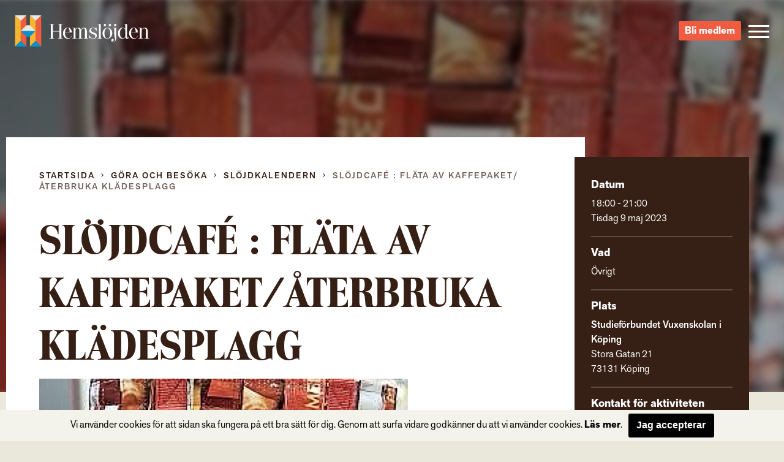

--- FILE ---
content_type: text/html; charset=UTF-8
request_url: https://hemslojden.org/activity/slojdcafe-flata-av-kaffepaket-aterbruka-kladesplagg/
body_size: 9260
content:
<!--


				`-/+syyhhhyso+:.                 
             -+hmMMMMMMMMMMMMMMMMMds/`            
          -sNMMMMMMMMMMMMMMMMMMMMMMMMMd+`         
        +mMMMMMMMMMMMMMMMMMMMMMMMMMMMMMMMy-       
      /mMMMMMMMMMMMMMMMMMMMMMMMMMMMMMMMMMMMh.     
    `hMMMMMMMMMMMMMMMMMMMMMMMMMMMMMMMMMMMMMMM+    
   -NMMMMMMMMMMMMMMMMMMMMMMMMMMMMMMMMMMMMMMMMMh`  
  -NMMMMMMMMMMMMMMMMMMMMMMMMMMMMMMMMMMMMMMMMMMMh  
 `mMMMMMN:...-mMMMMMMMMMMms/.`   `-/yNMMMMMMMMMMs 
 sMMMMMMMd`   .NMMMMMMMd:             /NMMMMMMMMM-
`MMMMMMMMMh    :MMMMMMs    .ohmmmh+    `mMMMMMMMMy
:MMMMMMMMMMs    +MMMMs    /MMMMMMMMdoooohMMMMMMMMN
/MMMMMMMMMMM+    sMMh     mMMMMMMMMMMMMMMMMMMMMMMM
/MMMMMMMMMMMM/    hm`     dMMMMMNo-.....oMMMMMMMMN
.MMMMMMMMMMMMM-   `.      `hMMMMMMh`    +MMMMMMMMh
 hMMMMMMMMMMMMN.      `.    `/oo+/`     +MMMMMMMM/
 -MMMMMMMMMMMMMm`     hMs-          :ds`+MMMMMMMd 
  +MMMMMMMMMMMMMdoooohMMMMNyo+///oyNMMMNhMMMMMMN. 
   +MMMMMMMMMMMMMMMMMMMMMMMMMMMMMMMMMMMMMMMMMMN.  
    :NMMMMMMMMMMMMMMMMMMMMMMMMMMMMMMMMMMMMMMMd`   
     `yMMMMMMMMMMMMMMMMMMMMMMMMMMMMMMMMMMMMN+     
       -hMMMMMMMMMMMMMMMMMMMMMMMMMMMMMMMMNo`      
         .smMMMMMMMMMMMMMMMMMMMMMMMMMMMd/`        
            -odMMMMMMMMMMMMMMMMMMMMNy+`           
                -/oydmNMMMMNNmhyo:.               



      Handcrafted with Love, Coffee & The_Loop();
             
             { www.vektorgrafik.se }




--><!doctype html><html class="no-js" lang="sv-SE"><head><meta charset="utf-8"><meta http-equiv="X-UA-Compatible" content="IE=edge"><meta name="viewport" content="width=device-width, initial-scale=1.0"><meta class="foundation-mq"><link rel="apple-touch-icon" sizes="180x180" href="https://hemslojden.org/wp-content/themes/Hemslojden/assets/images/favicon/apple-touch-icon.png"><link rel="icon" type="image/png" href="https://hemslojden.org/wp-content/themes/Hemslojden/assets/images/favicon/favicon-32x32.png" sizes="32x32"><link rel="icon" type="image/png" href="https://hemslojden.org/wp-content/themes/Hemslojden/assets/images/favicon/favicon-16x16.png" sizes="16x16"><link rel="manifest" href="https://hemslojden.org/wp-content/themes/Hemslojden/assets/images/favicon/manifest.json"><link rel="mask-icon" href="https://hemslojden.org/wp-content/themes/Hemslojden/assets/images/favicon/safari-pinned-tab.svg" color="#22dd99"><link rel="shortcut icon" href="https://hemslojden.org/wp-content/themes/Hemslojden/assets/images/favicon/favicon.ico"><meta name="msapplication-config" content="https://hemslojden.org/wp-content/themes/Hemslojden/assets/images/favicon/browserconfig.xml"><meta name="theme-color" content="#22dd99"><link rel="pingback" href="https://hemslojden.org/xmlrpc.php"><script src="//use.typekit.net/whn0lnt.js"></script><script>try{Typekit.load({ async: true });}catch(e){}</script><meta name='robots' content='index, follow, max-image-preview:large, max-snippet:-1, max-video-preview:-1'/><title>Slöjdcafé : Fläta av kaffepaket/Återbruka klädesplagg - Hemslöjden – slöjd och hantverk för alla</title><link rel="canonical" href="https://hemslojden.org/activity/slojdcafe-flata-av-kaffepaket-aterbruka-kladesplagg/"/><meta property="og:locale" content="sv_SE"/><meta property="og:type" content="article"/><meta property="og:title" content="Slöjdcafé : Fläta av kaffepaket/Återbruka klädesplagg - Hemslöjden – slöjd och hantverk för alla"/><meta property="og:description" content="Gör en låda av kaffepaket eller tag med något gammalt klädesplagg du har för att göra något nytt av det. Kaffe och te finns på plats, var och en tar med något att fika på till. Prova på material finns också på plats och är gratis. Vid frågor kontakta Brita, 070-303 84 35 eller Carina... Read more &raquo;"/><meta property="og:url" content="https://hemslojden.org/activity/slojdcafe-flata-av-kaffepaket-aterbruka-kladesplagg/"/><meta property="og:site_name" content="Hemslöjden – slöjd och hantverk för alla"/><meta property="article:publisher" content="https://www.facebook.com/hemslojdens/"/><meta property="article:modified_time" content="2023-01-31T12:29:32+00:00"/><meta property="og:image" content="https://hemslojden.org/wp-content/uploads/2022/12/kaffevaska.jpg"/><meta property="og:image:width" content="602"/><meta property="og:image:height" content="400"/><meta property="og:image:type" content="image/jpeg"/><meta name="twitter:card" content="summary_large_image"/><meta name="twitter:label1" content="Beräknad lästid"/><meta name="twitter:data1" content="1 minut"/><script type="application/ld+json" class="yoast-schema-graph">{"@context":"https://schema.org","@graph":[{"@type":"WebPage","@id":"https://hemslojden.org/activity/slojdcafe-flata-av-kaffepaket-aterbruka-kladesplagg/","url":"https://hemslojden.org/activity/slojdcafe-flata-av-kaffepaket-aterbruka-kladesplagg/","name":"Slöjdcafé : Fläta av kaffepaket/Återbruka klädesplagg - Hemslöjden – slöjd och hantverk för alla","isPartOf":{"@id":"https://hemslojden.org/#website"},"primaryImageOfPage":{"@id":"https://hemslojden.org/activity/slojdcafe-flata-av-kaffepaket-aterbruka-kladesplagg/#primaryimage"},"image":{"@id":"https://hemslojden.org/activity/slojdcafe-flata-av-kaffepaket-aterbruka-kladesplagg/#primaryimage"},"thumbnailUrl":"https://hemslojden.org/wp-content/uploads/2022/12/kaffevaska.jpg","datePublished":"2022-12-16T12:00:57+00:00","dateModified":"2023-01-31T12:29:32+00:00","breadcrumb":{"@id":"https://hemslojden.org/activity/slojdcafe-flata-av-kaffepaket-aterbruka-kladesplagg/#breadcrumb"},"inLanguage":"sv-SE","potentialAction":[{"@type":"ReadAction","target":["https://hemslojden.org/activity/slojdcafe-flata-av-kaffepaket-aterbruka-kladesplagg/"]}]},{"@type":"ImageObject","inLanguage":"sv-SE","@id":"https://hemslojden.org/activity/slojdcafe-flata-av-kaffepaket-aterbruka-kladesplagg/#primaryimage","url":"https://hemslojden.org/wp-content/uploads/2022/12/kaffevaska.jpg","contentUrl":"https://hemslojden.org/wp-content/uploads/2022/12/kaffevaska.jpg","width":602,"height":400,"caption":"kaffeväska"},{"@type":"BreadcrumbList","@id":"https://hemslojden.org/activity/slojdcafe-flata-av-kaffepaket-aterbruka-kladesplagg/#breadcrumb","itemListElement":[{"@type":"ListItem","position":1,"name":"Hem","item":"https://hemslojden.org/"},{"@type":"ListItem","position":2,"name":"Slöjdcafé : Fläta av kaffepaket/Återbruka klädesplagg"}]},{"@type":"WebSite","@id":"https://hemslojden.org/#website","url":"https://hemslojden.org/","name":"Hemslöjden – slöjd och hantverk för alla","description":"Hemslöjden är en ideell organisation med föreningar runt om i landet. Med kunskaper om det handgjorda bidrar vi alla till ett mer hållbart samhälle.","publisher":{"@id":"https://hemslojden.org/#organization"},"potentialAction":[{"@type":"SearchAction","target":{"@type":"EntryPoint","urlTemplate":"https://hemslojden.org/?s={search_term_string}"},"query-input":{"@type":"PropertyValueSpecification","valueRequired":true,"valueName":"search_term_string"}}],"inLanguage":"sv-SE"},{"@type":"Organization","@id":"https://hemslojden.org/#organization","name":"Hemslöjden","url":"https://hemslojden.org/","logo":{"@type":"ImageObject","inLanguage":"sv-SE","@id":"https://hemslojden.org/#/schema/logo/image/","url":"https://hemslojden.org/wp-content/uploads/2017/10/hemslojden_logotyp_liggande_positiv_farg_rgb_lowres.jpg","contentUrl":"https://hemslojden.org/wp-content/uploads/2017/10/hemslojden_logotyp_liggande_positiv_farg_rgb_lowres.jpg","width":904,"height":212,"caption":"Hemslöjden"},"image":{"@id":"https://hemslojden.org/#/schema/logo/image/"},"sameAs":["https://www.facebook.com/hemslojdens/","https://www.instagram.com/hemslojden/","https://www.youtube.com/channel/UCcIRDoutT5LvEf2HSI1HMZA"]}]}</script><link rel='dns-prefetch' href='//ajax.googleapis.com'/><link rel='dns-prefetch' href='//cdn.jsdelivr.net'/><link href='https://fonts.gstatic.com' crossorigin rel='preconnect'/><link rel="alternate" type="application/rss+xml" title="Hemslöjden – slöjd och hantverk för alla &raquo; Webbflöde" href="https://hemslojden.org/feed/"/><link rel="alternate" type="application/rss+xml" title="Hemslöjden – slöjd och hantverk för alla &raquo; Kommentarsflöde" href="https://hemslojden.org/comments/feed/"/><link rel="alternate" title="oEmbed (JSON)" type="application/json+oembed" href="https://hemslojden.org/wp-json/oembed/1.0/embed?url=https%3A%2F%2Fhemslojden.org%2Factivity%2Fslojdcafe-flata-av-kaffepaket-aterbruka-kladesplagg%2F"/><link rel="alternate" title="oEmbed (XML)" type="text/xml+oembed" href="https://hemslojden.org/wp-json/oembed/1.0/embed?url=https%3A%2F%2Fhemslojden.org%2Factivity%2Fslojdcafe-flata-av-kaffepaket-aterbruka-kladesplagg%2F&#038;format=xml"/><style id='wp-img-auto-sizes-contain-inline-css' type='text/css'>
img:is([sizes=auto i],[sizes^="auto," i]){contain-intrinsic-size:3000px 1500px}
/*# sourceURL=wp-img-auto-sizes-contain-inline-css */</style><style id='wp-block-library-inline-css' type='text/css'>
:root{--wp-block-synced-color:#7a00df;--wp-block-synced-color--rgb:122,0,223;--wp-bound-block-color:var(--wp-block-synced-color);--wp-editor-canvas-background:#ddd;--wp-admin-theme-color:#007cba;--wp-admin-theme-color--rgb:0,124,186;--wp-admin-theme-color-darker-10:#006ba1;--wp-admin-theme-color-darker-10--rgb:0,107,160.5;--wp-admin-theme-color-darker-20:#005a87;--wp-admin-theme-color-darker-20--rgb:0,90,135;--wp-admin-border-width-focus:2px}@media (min-resolution:192dpi){:root{--wp-admin-border-width-focus:1.5px}}.wp-element-button{cursor:pointer}:root .has-very-light-gray-background-color{background-color:#eee}:root .has-very-dark-gray-background-color{background-color:#313131}:root .has-very-light-gray-color{color:#eee}:root .has-very-dark-gray-color{color:#313131}:root .has-vivid-green-cyan-to-vivid-cyan-blue-gradient-background{background:linear-gradient(135deg,#00d084,#0693e3)}:root .has-purple-crush-gradient-background{background:linear-gradient(135deg,#34e2e4,#4721fb 50%,#ab1dfe)}:root .has-hazy-dawn-gradient-background{background:linear-gradient(135deg,#faaca8,#dad0ec)}:root .has-subdued-olive-gradient-background{background:linear-gradient(135deg,#fafae1,#67a671)}:root .has-atomic-cream-gradient-background{background:linear-gradient(135deg,#fdd79a,#004a59)}:root .has-nightshade-gradient-background{background:linear-gradient(135deg,#330968,#31cdcf)}:root .has-midnight-gradient-background{background:linear-gradient(135deg,#020381,#2874fc)}:root{--wp--preset--font-size--normal:16px;--wp--preset--font-size--huge:42px}.has-regular-font-size{font-size:1em}.has-larger-font-size{font-size:2.625em}.has-normal-font-size{font-size:var(--wp--preset--font-size--normal)}.has-huge-font-size{font-size:var(--wp--preset--font-size--huge)}.has-text-align-center{text-align:center}.has-text-align-left{text-align:left}.has-text-align-right{text-align:right}.has-fit-text{white-space:nowrap!important}#end-resizable-editor-section{display:none}.aligncenter{clear:both}.items-justified-left{justify-content:flex-start}.items-justified-center{justify-content:center}.items-justified-right{justify-content:flex-end}.items-justified-space-between{justify-content:space-between}.screen-reader-text{border:0;clip-path:inset(50%);height:1px;margin:-1px;overflow:hidden;padding:0;position:absolute;width:1px;word-wrap:normal!important}.screen-reader-text:focus{background-color:#ddd;clip-path:none;color:#444;display:block;font-size:1em;height:auto;left:5px;line-height:normal;padding:15px 23px 14px;text-decoration:none;top:5px;width:auto;z-index:100000}html :where(.has-border-color){border-style:solid}html :where([style*=border-top-color]){border-top-style:solid}html :where([style*=border-right-color]){border-right-style:solid}html :where([style*=border-bottom-color]){border-bottom-style:solid}html :where([style*=border-left-color]){border-left-style:solid}html :where([style*=border-width]){border-style:solid}html :where([style*=border-top-width]){border-top-style:solid}html :where([style*=border-right-width]){border-right-style:solid}html :where([style*=border-bottom-width]){border-bottom-style:solid}html :where([style*=border-left-width]){border-left-style:solid}html :where(img[class*=wp-image-]){height:auto;max-width:100%}:where(figure){margin:0 0 1em}html :where(.is-position-sticky){--wp-admin--admin-bar--position-offset:var(--wp-admin--admin-bar--height,0px)}@media screen and (max-width:600px){html :where(.is-position-sticky){--wp-admin--admin-bar--position-offset:0px}}
/*wp_block_styles_on_demand_placeholder:6975edd77fb2e*/
/*# sourceURL=wp-block-library-inline-css */</style><style id='classic-theme-styles-inline-css' type='text/css'>
/*! This file is auto-generated */
.wp-block-button__link{color:#fff;background-color:#32373c;border-radius:9999px;box-shadow:none;text-decoration:none;padding:calc(.667em + 2px) calc(1.333em + 2px);font-size:1.125em}.wp-block-file__button{background:#32373c;color:#fff;text-decoration:none}
/*# sourceURL=/wp-includes/css/classic-themes.min.css */</style><link rel='stylesheet' id='site-css-css' href='https://hemslojden.org/wp-content/themes/Hemslojden/assets/css/style.min.css?ver=1.1.8' type='text/css' media='all'/><link rel='stylesheet' id='vendor-css-external-css' href='https://cdn.jsdelivr.net/npm/select2@4.0.12/dist/css/select2.min.css?ver=6.9' type='text/css' media='all'/><script type="text/javascript" src="//ajax.googleapis.com/ajax/libs/jquery/1.12.0/jquery.min.js?ver=6.9" id="jquery-js"></script><script type="text/javascript" src="https://cdn.jsdelivr.net/npm/select2@4.0.12/dist/js/select2.min.js?ver=6.9" id="vendor-js-external-js"></script><link rel="https://api.w.org/" href="https://hemslojden.org/wp-json/"/><link rel='shortlink' href='https://hemslojden.org/?p=87993'/><script>(function(w,d,s,l,i){w[l]=w[l]||[];w[l].push({'gtm.start':
		new Date().getTime(),event:'gtm.js'});var f=d.getElementsByTagName(s)[0],
		j=d.createElement(s),dl=l!='dataLayer'?'&l='+l:'';j.async=true;j.src=
		'https://www.googletagmanager.com/gtm.js?id='+i+dl;f.parentNode.insertBefore(j,f);
		})(window,document,'script','dataLayer','GTM-W6PGDHS');</script></head><body class="wp-singular activity-template-default single single-activity postid-87993 wp-theme-Hemslojden" data-ajax-url="https://hemslojden.org/wp-admin/admin-ajax.php"><noscript><iframe src="https://www.googletagmanager.com/ns.html?id=GTM-W6PGDHS" height="0" width="0" style="display:none;visibility:hidden"></iframe></noscript><div class="access-links text-center"><a href="#main" tabindex="1" class="show-on-focus">Gå direkt till innehållet</a></div><section class="page-header"><div class="page-header__content top-bar"><div class="top-bar__item top-bar__item--left"><a href="https://hemslojden.org" class="page-header__logo">Hemslöjden – slöjd och hantverk för alla</a><div class="prefix-menu hide-for-large">Jag vill...</div></div><div class="top-bar__item top-bar__item--right height-100"><div class="hide-for-medium height-100"><div class="search-button height-100"><div class="icon-search icon-search--mobile"></div></div><div class="search-container"><form id="#main-search" role="search" method="get" class="search-form" action="https://hemslojden.org/"><label><input type="search" class="search-field " placeholder="Vad letar du efter?" value="" name="s" title="Search for:"/></label><input type="submit" class="search-submit"/></form></div></div><a class="link-button link-button-a link-button-a-menu" href="https://hemslojden.membersite.se/Membership/BuyMembership" target="_blank">Bli medlem</a><button type="button" class="menu-toggle" data-toggle="off-canvas-nav"><span class="hamburger"><span class="hamburger__bar hamburger__bar--white"></span><span class="hamburger__bar hamburger__bar--white"></span><span class="hamburger__bar hamburger__bar--white"></span></span></button><div class="social-links-wrap"><a href="https://www.instagram.com/hemslojden/" class="instagram-link icon-instagram" target="_blank"></a><a href="https://sv-se.facebook.com/hemslojdens/" class="facebook-link icon-facebook" target="_blank"> </a><a href="https://www.youtube.com/channel/UCcIRDoutT5LvEf2HSI1HMZA/videos" class="youtube-link icon-youtube" target="_blank"></a></div><div class="show-for-large"><div><div class="language-container box-shadow "><div class="language-heading"><span class="icon-language"></span><a href="#">Info in other languages</a><span class="icon-arrow-down"></span></div><div class="language-dropdown"><ul id="language-menu" class="vertical menu  row"><li id="menu-item-33866"><a href="https://hemslojden.org/in-english/">In English</a></li></ul></div></div></div><div class="search-medium-up"><form id="#main-search" role="search" method="get" class="search-form" action="https://hemslojden.org/"><label><input type="search" class="search-field " placeholder="Vad letar du efter?" value="" name="s" title="Search for:"/></label><input type="submit" class="search-submit"/></form></div></div></div></div></section><div class="global-nav"><div class="row show-for-medium-only space-large"><div class="column medium-6"><div class="language-container box-shadow "><div class="language-heading"><span class="icon-language"></span><a href="#">Info in other languages</a><span class="icon-arrow-down"></span></div><div class="language-dropdown"><ul id="language-menu" class="vertical menu  row"><li><a href="https://hemslojden.org/in-english/">In English</a></li></ul></div></div></div><div class="column medium-6"><div class="search-medium-up"><form id="#main-search" role="search" method="get" class="search-form" action="https://hemslojden.org/"><label><input type="search" class="search-field " placeholder="Vad letar du efter?" value="" name="s" title="Search for:"/></label><input type="submit" class="search-submit"/></form></div></div></div><div class="row"><div class="prefix-menu show-for-large push-up">Jag vill...</div></div><ul id="menu-huvudmeny" class="vertical menu row"><li class="menu__item has-children level-0 small-12 medium-6 large-4 column"><a class="menu__link" href="https://hemslojden.org/gora-och-besoka/"><i class="ico-plus"></i>Göra och besöka</a><ul class="sub-menu"><li class="menu__item  level-1"><a class="menu__link" href="https://hemslojden.org/gora-och-besoka/slojdkalendern/">Slöjdkalendern</a></li><li class="menu__item  level-1"><a class="menu__link" href="https://hemslojden.org/gora-och-besoka/hemslojdsbutiker/">Hemslöjdsbutiker</a></li><li class="menu__item  level-1"><a class="menu__link" href="https://hemslojden.org/gora-och-besoka/1-kvm-lin-2/">1 kvm lin</a></li></ul></li><li class="menu__item has-children level-0 small-12 medium-6 large-4 column"><a class="menu__link" href="https://hemslojden.org/fa-kunskap/"><i class="ico-plus"></i>&#8230;få kunskap</a><ul class="sub-menu"><li class="menu__item  level-1"><a class="menu__link" href="https://hemslojden.org/fa-kunskap/gesall-mastare/">Gesäll- och mästarbrev</a></li><li class="menu__item  level-1"><a class="menu__link" href="https://hemslojden.org/fa-kunskap/stipendier/">Stipendier</a></li><li class="menu__item has-children level-1"><a class="menu__link" href="https://hemslojden.org/fa-kunskap/hemslojdenssamlingar/"><i class="ico-plus"></i>Hemslöjdens samlingar</a><ul class="sub-menu"><li class="menu__item  level-2"><a class="menu__link" href="https://hemslojden.org/fa-kunskap/hemslojdenssamlingar/zickermans-studiesamling/">Zickermans studiesamling</a></li></ul></li><li class="menu__item  level-1"><a class="menu__link" href="https://hemslojden.org/fa-kunskap/skogens-material/">Skogens material</a></li><li class="menu__item  level-1"><a class="menu__link" href="https://hemslojden.org/fa-kunskap/om-ull/">Om ull</a></li><li class="menu__item  level-1"><a class="menu__link" href="https://hemslojden.org/fa-kunskap/korgar/">Korgar</a></li><li class="menu__item  level-1"><a class="menu__link" href="https://hemslojden.org/fa-kunskap/1-kvm-lin-2/linets-historia/">Om lin</a></li><li class="menu__item has-children level-1"><a class="menu__link" href="https://hemslojden.org/om-hemslojden/"><i class="ico-plus"></i>Om Hemslöjden</a><ul class="sub-menu"><li class="menu__item  level-2"><a class="menu__link" href="https://hemslojden.org/om-hemslojden/organisation/">Organisation</a></li><li class="menu__item  level-2"><a class="menu__link" href="https://hemslojden.org/om-hemslojden/hemslojdens-styrelse/">Riksförbundets styrelse</a></li><li class="menu__item  level-2"><a class="menu__link" href="https://hemslojden.org/om-hemslojden/historia/">Hemslöjden – från starten till idag</a></li><li class="menu__item  level-2"><a class="menu__link" href="https://hemslojden.org/om-hemslojden/hemslojdens-personuppgiftspolicy/">Hemslöjdens personuppgiftspolicy</a></li><li class="menu__item  level-2"><a class="menu__link" href="https://hemslojden.org/fa-kunskap/tidningen-hemslojd/">Tidningen Hemslöjd</a></li><li class="menu__item  level-2"><a class="menu__link" href="https://hemslojden.org/fa-kunskap/hemslojdens-forlag/">Hemslöjdens förlag</a></li></ul></li></ul></li><li class="menu__item has-children level-0 small-12 medium-6 large-4 column"><a class="menu__link" href="https://hemslojden.org/engagera-mig/"><i class="ico-plus"></i>&#8230;engagera mig</a><ul class="sub-menu"><li class="menu__item  level-1"><a class="menu__link" href="https://hemslojden.org/engagera-mig/bli-medlem/">Bli medlem</a></li><li class="menu__item  level-1"><a class="menu__link" href="https://hemslojden.org/engagera-mig/medlemsforeningar/">Medlemsföreningar</a></li><li class="menu__item has-children level-1"><a class="menu__link" href="https://hemslojden.org/for-medlemsforeningarna/"><i class="ico-plus"></i>För medlemsföreningarna</a><ul class="sub-menu"><li class="menu__item  level-2"><a class="menu__link" href="https://hemslojden.org/for-medlemsforeningarna/forbundsstamma/">Förbundsstämma</a></li><li class="menu__item  level-2"><a class="menu__link" href="https://hemslojden.org/for-medlemsforeningarna/foreningsmoten/">Föreningsmöten</a></li><li class="menu__item  level-2"><a class="menu__link" href="https://hemslojden.org/for-medlemsforeningarna/verktygsladan/hemslojdens-kurser-2/">Arrangörsinfo om: Hemslöjdens kurser</a></li><li class="menu__item has-children level-2"><a class="menu__link" href="https://hemslojden.org/for-medlemsforeningarna/verktygsladan/"><i class="ico-plus"></i>Verktygslådan</a><ul class="sub-menu"><li class="menu__item  level-3"><a class="menu__link" href="https://hemslojden.org/for-medlemsforeningarna/verktygsladan/styrochverksamhetsdokument/">Styr- och verksamhetsdokument</a></li><li class="menu__item  level-3"><a class="menu__link" href="https://hemslojden.org/for-medlemsforeningarna/verktygsladan/foreningskunskap/">Föreningskunskap</a></li><li class="menu__item  level-3"><a class="menu__link" href="https://hemslojden.org/for-medlemsforeningarna/verktygsladan/hemslojdens-varumarkesplattform-3/">Varumärkesplattform</a></li><li class="menu__item  level-3"><a class="menu__link" href="https://hemslojden.org/for-medlemsforeningarna/verktygsladan/visuellidentitet/">Visuell identitet</a></li><li class="menu__item  level-3"><a class="menu__link" href="https://hemslojden.org/for-medlemsforeningarna/verktygsladan/mfmaterial/">Gemensamt material</a></li><li class="menu__item  level-3"><a class="menu__link" href="https://hemslojden.org/for-medlemsforeningarna/verktygsladan/manualwebben/">Manual för webben</a></li><li class="menu__item  level-3"><a class="menu__link" href="https://hemslojden.org/for-medlemsforeningarna/verktygsladan/manualer-for-hemslojdens-samlingar/">Manual för Hemslöjdens samlingar</a></li><li class="menu__item  level-3"><a class="menu__link" href="https://hemslojden.org/for-medlemsforeningarna/verktygsladan/slojdklubben/">Slöjdverksamhet för barn och unga</a></li></ul></li></ul></li></ul></li><li class="menu__item has-children level-0 small-12 medium-6 large-4 column"><a class="menu__link" href="https://hemslojden.org/om-hemslojden/kontakt/"><i class="ico-plus"></i>Kontakt</a><ul class="sub-menu"><li class="menu__item  level-1"><a class="menu__link" href="https://hemslojden.org/om-hemslojden/kontakt/medarbetare/">Medarbetare</a></li><li class="menu__item  level-1"><a class="menu__link" href="https://hemslojden.org/om-hemslojden/kontakt/press/">Press</a></li></ul></li><li class="menu__item is-active-parent has-children level-0 small-12 medium-6 large-4 column"><a class="menu__link" href="https://hemslojden.org/nyheter/"><i class="ico-plus"></i>Nyheter</a><ul class="sub-menu"><li class="menu__item  level-1"><a class="menu__link" href="https://hemslojden.org/category/1-kvm-lin/">1 kvm lin</a></li><li class="menu__item  level-1"><a class="menu__link" href="https://hemslojden.org/category/hemslojdens-samlingar/">Hemslöjdens samlingar</a></li><li class="menu__item  level-1"><a class="menu__link" href="https://hemslojden.org/category/ovriga-nyheter/">Övriga nyheter</a></li><li class="menu__item  level-1"><a class="menu__link" href="https://hemslojden.org/category/ovriga-nyheter/korgar/">Korgar</a></li></ul></li></ul><div class="row text-center language-mobile-container"><div class="column small-12 push-down language-mobile"><div class="language-container box-shadow "><div class="language-heading"><span class="icon-language"></span><a href="#">Info in other languages</a><span class="icon-arrow-down"></span></div><div class="language-dropdown"><ul id="language-menu" class="vertical menu  row"><li><a href="https://hemslojden.org/in-english/">In English</a></li></ul></div></div></div><a class="link-button link-button-a link-button-a-menu link-button-a-mobile" href="https://hemslojden.membersite.se/Membership/BuyMembership" target="_blank">Bli medlem</a><div class="small-12 push-down push-up"><a class="underline" href="mailto:info@hemslojden.org">info@hemslojden.org</a><p class="nomarg underline">+46 (0)8-54 54 94 50</p></div><div class="column small-6 small-offset-3 push-down socal-icons"><div class="social-links-wrap"><a href="https://www.instagram.com/hemslojden/" class="instagram-link icon-instagram" target="_blank"></a><a href="https://sv-se.facebook.com/hemslojdens/" class="facebook-link icon-facebook" target="_blank"> </a><a href="https://www.youtube.com/channel/UCcIRDoutT5LvEf2HSI1HMZA/videos" class="youtube-link icon-youtube" target="_blank"></a></div></div></div></div></div><section id="bg-image" class="top-section top-section--image relative bg-transparent"><div class="top-img" style="background:linear-gradient(180deg,rgba(0,0,0,0) 0,rgba(0,0,0,.3) 100%),linear-gradient(180deg,rgba(0,0,0,.5) 0,rgba(0,0,0,0) 100%),url(https://hemslojden.org/wp-content/uploads/2022/12/kaffevaska.jpg) no-repeat;background-size:cover;-webkit-filter:blur(5px);-moz-filter:blur(5px);-o-filter:blur(5px);-ms-filter:blur(5px);filter:blur(5px);transform:scale(1.02);"></div></section><main id="main" class="main-section main" role="main"><div class="row"><div class="column large-9 small-12 main-content"><div class="article-wrapper"><div class="breadcrumbs"><div class="row"><div class="column small-12"><nav class="breadcrumb"><a class="breadcrumb__link breadcrumb__link--home" href="https://hemslojden.org/">Startsida</a><span class="breadcrumb__separator icon-arrow-right"></span><a class="breadcrumb__link" href="https://hemslojden.org/gora-och-besoka/">Göra och besöka</a><span class="breadcrumb__separator icon-arrow-right"></span><a class="breadcrumb__link" href="https://hemslojden.org/gora-och-besoka/slojdkalendern/">Slöjdkalendern</a><span class="breadcrumb__separator icon-arrow-right"></span><a class="breadcrumb__link is-active hakan6" href="https://hemslojden.org/activity/slojdcafe-flata-av-kaffepaket-aterbruka-kladesplagg/">Slöjdcafé : Fläta av kaffepaket/Återbruka klädesplagg</a></nav></div></div></div><article id="post-87993" class="post-87993 activity type-activity status-publish has-post-thumbnail hentry tag-slojdcafe tag-flata-hastkorgar tag-kaffepaket tag-aterbruka-plagg wp-sticky" role="article" itemscope itemtype="http://schema.org/WebPage"><header class="article-header"><h1 class="page-title">Slöjdcafé : Fläta av kaffepaket/Återbruka klädesplagg</h1></header><section class="entry-content" itemprop="articleBody"><img width="602" height="400" src="https://hemslojden.org/wp-content/uploads/2022/12/kaffevaska.jpg" class="attachment-img-article size-img-article wp-post-image" alt="kaffeväska" decoding="async" fetchpriority="high" srcset="https://hemslojden.org/wp-content/uploads/2022/12/kaffevaska.jpg 602w, https://hemslojden.org/wp-content/uploads/2022/12/kaffevaska-300x199.jpg 300w" sizes="(max-width: 602px) 100vw, 602px"/><p>Gör en låda av kaffepaket eller tag med något gammalt klädesplagg du har för att göra något nytt av det.</p><p>Kaffe och te finns på plats, var och en tar med något att fika på till.</p><p>Prova på material finns också på plats och är gratis.</p><p>Vid frågor kontakta Brita, 070-303 84 35 eller Carina 070-796 77 38</p></section><div class="row"><div class="columns small-12 margin-top-medium social-share"><a href="#" class="social-link fb" data-type="facebook" data-href="https://hemslojden.org/activity/slojdcafe-flata-av-kaffepaket-aterbruka-kladesplagg/"><span class="icon-facebook"></span><span class="text ">Dela</span></a><a href="#" class="social-link twitter" data-type="twitter" data-href="https://hemslojden.org/activity/slojdcafe-flata-av-kaffepaket-aterbruka-kladesplagg/"><span class="icon-twitter"></span><span class="text">Twittra</span></a><a href="mailto:?subject=Tips från Hemslöjden&body=https://hemslojden.org/activity/slojdcafe-flata-av-kaffepaket-aterbruka-kladesplagg/" class="social-link mail"><span class="icon-mail"></span><span class="text">Mejla länk</span></a></div></div><footer class="article-footer"></footer></article></div></div><aside class="aside column large-3 small-12" role="complementary"><div class="aside__item bg-brown"><div class="box"><h3 class="box-title">Datum</h3><p class="box-content"><span class="meta-time">18:00 - 21:00</span><br><span class="meta-date">Tisdag 9 maj 2023</span></p></div><div class="box"><h3 class="box-title">Vad</h3><p class="box-content">Övrigt</p></div><div class="box"><h3 class="box-title">Plats</h3><div class="box-content"><p><strong>Studieförbundet Vuxenskolan i Köping</strong><br/>	Stora Gatan 21<br/> 73131								Köping</p></div></div><div class="box"><h3 class="box-title">Kontakt för aktiviteten</h3><p class="box-content"><strong>Brita eller Carina</strong><br/>	070-3038435 eller 070-7967738<br><a class="contact_email" href="mailto: kakslojd@gmail.com">kakslojd@gmail.com</a></p></div><div class="box"><h3 class="box-title">Arrangör</h3><p class="box-content"><a href="https://hemslojden.org/forening/koping-arboga-kungsor-slojd-hantverksforening/"><strong>Köping-Arboga-Kungsör slöjd- &amp; hantverksförening</strong></a></p></div><div class="box box-tag"><h3 class="box-title">Taggar</h3><p class="box-content"><a href="https://hemslojden.org/tag/slojdcafe/" rel="tag">slöjdcafé</a> <a href="https://hemslojden.org/tag/flata-hastkorgar/" rel="tag">fläta</a> <a href="https://hemslojden.org/tag/kaffepaket/" rel="tag">kaffepaket</a> <a href="https://hemslojden.org/tag/aterbruka-plagg/" rel="tag">återbruka plagg</a></p></div></div></div></aside></div></main><div class="medium reveal" id="modal-activity" data-reveal><button class="close-button" data-close aria-label="Close modal" type="button"><span aria-hidden="true">&times;</span></button><div class="row "><div class="column small-12 bg-light-beige"><div id="activity_signup" class="row"><div class=" column small-12"><div class="text-center"><h2 class="modal-title">Anmälan till "<strong>Slöjdcafé : Fläta av kaffepaket/Återbruka klädesplagg</strong>"</h2><p class="breadcrumbs">Fyll i alla fält med en asterix (&#42;) nedan för att anmäla dig till aktiviteten</p></div></div></div><div class="ajax-loader"><span></span></div><p class="form-message success thank-you">Du är nu anmäld till "<strong>Slöjdcafé : Fläta av kaffepaket/Återbruka klädesplagg</strong>"!</p><form class="column small-12  activity-signup-form" method="POST" action=""><input type="hidden" name="form_submit" value="1"><div class="column small-12 push-up push-down text-center"><fieldset><legend>Är du medlem i Hemslöjdsföreningen?</legend><input type="radio" name="member" id="member_true" value="true"> <label for="member_true">Ja</label><input type="radio" name="member" id="member_false" value="false"> <label for="member_false">Nej</label></fieldset></div><div class="row"><div class="column small-12 medium-6"><label class="form-label">Medlemsnummer											<input class="form-control" id="member_no" type="text" name="member_no" value=""></label></div><div class="column small-12 medium-6"><label class="form-label">Namn&#42;											<input class="form-control form-control-required" type="text" name="name" id="name" required/><span class="form-error">Skriv ditt namn</span></label></div></div><div class="row"><div class="column small-12 medium-6"><label class="form-label">E-post&#42;										<input class="form-control form-control-required" type="email" name="email" id="email" required/><span class="form-error">Skriv din e-post</span></label></div><div class="column small-12 medium-6"><label class="form-label">Telefonnummer&#42;										<input class="form-control form-control-required" type="text" name="phone" id="phone" required/><span class="form-error">Skriv ditt telefonnummer</span></label></div></div><div class="row"><div class="column small-12 medium-6"><label class="form-label">Adress&#42;										<input class="form-control form-control-required" type="text" name="address" id="address" required/><span class="form-error">Skriv din adress</span></label></div><div class="column small-12 medium-6"><label class="form-label">Postnummer										<input class="form-control" type="text" name="postal_code" id="postal_code"/></label></div></div><div class="row"><div class="column small-12 medium-6"><label class="form-label">Stad										<input class="form-control" type="text" name="city" id="city"/></label></div><div class="column small-12 medium-6"><label class="form-label">Meddelande										<textarea class="form-control form-control-textarea" name="message"></textarea></label></div></div><div class="row"><div class="column small-12 medium-12 gdpr-checkbox"><input type="checkbox" name="gdpr" value="" id="gdpr"><label for="gdpr" class="gdpr-label">Jag godkänner att mina uppgifter angivna i formuläret hanteras av Hemslöjden enligt Dataskyddsförordningen, GDPR. Uppgifterna behövs för att hantera din anmälan och lämnas aldrig ut till något företag, annan organisation eller privatperson.</label><p class="form-error-gdpr">Var god fyll i checkboxen ovan, för att godkänna att Hemslöjden hanterar din information!</p></div></div><input type="hidden" value="87993" name="post_id"><input type="hidden" value="" name="register_email"><div class="column medium-8 medium-offset-2 push-down"><input type="submit" value="Skicka" class="form-submit signup-activity"></div></form></div></div></div></div><footer class="row expanded footer" role="contentinfo" style="background:url(https://hemslojden.org/wp-content/uploads/2017/10/halm-hemslojden-1800x632.jpg);background-size:cover;background-repeat:no-repeat;background-position:center center;background-color:#000;"><div class="column small-12"><div class="row footer__inner bg-white box-shadow"><div class="column small-12 medium-6 nopad-left"><a href="https://hemslojden.org" class="footer__logo">Hemslöjden – slöjd och hantverk för alla</a><a class="mail-a" href="mailto:info@hemslojden.org?subject=hemslöjden.org kontakt via hemsidan">info@hemslojden.org</a><a class="phone-a" href="tel:+46854549450">+46 (0)8-545 494 50</a><p class="source-org copyright">&copy; Hemslöjden – slöjd och hantverk för alla 2026</p></div><div class="column small-12 medium-6 nopad-left nopad-right second-col"><p class="footer-description">hemslojden.org är Svenska Hemslöjdsföreningarnas Riksförbunds hemsida. Hemslöjden är en ideell organisation som i över 110 år arbetat med att visa värdet av det handgjorda skapandet. Riksförbundet äger Hemslöjd Media Sverige AB där tidningen Hemslöjd ingår.</p><a href="https://hemslojden.membersite.se/Home/MyProfile">Inloggning för medlemmar</a><a rel="nofollow" target="_blank" href="http://www.hemslojd.se">Tidningen Hemslöjd</a></div></div></div></footer><div class="cookie-disclaimer hide"><p class="small no-margin">Vi använder cookies för att sidan ska fungera på ett bra sätt för dig. Genom att surfa vidare godkänner du att vi använder cookies. <a href=" https://hemslojden.org/om-cookies/ " rel="nofollow">Läs mer</a>.</p><button class="remove-cookie-disclaimer">Jag accepterar</button></div><script type="speculationrules">{"prefetch":[{"source":"document","where":{"and":[{"href_matches":"/*"},{"not":{"href_matches":["/wp-*.php","/wp-admin/*","/wp-content/uploads/*","/wp-content/*","/wp-content/plugins/*","/wp-content/themes/Hemslojden/*","/*\\?(.+)"]}},{"not":{"selector_matches":"a[rel~=\"nofollow\"]"}},{"not":{"selector_matches":".no-prefetch, .no-prefetch a"}}]},"eagerness":"conservative"}]}</script><script type="text/javascript" src="https://hemslojden.org/wp-content/themes/Hemslojden/scripts/global.js?ver=1.0.0" id="aoh-global-js"></script><script type="text/javascript" src="https://hemslojden.org/wp-content/themes/Hemslojden/scripts/social/twitter.js?ver=1.0.0" id="social-twitter-js"></script><script type="text/javascript" src="https://hemslojden.org/wp-content/themes/Hemslojden/scripts/social/facebook.js?ver=1.0.0" id="social-facebook-js"></script><script type="text/javascript" src="https://hemslojden.org/wp-content/themes/Hemslojden/scripts/Bazooka/Hemslojden/Handlers/SearchHandler.js?ver=1.0.0" id="aoh-searchhandler-js"></script><script type="text/javascript" src="https://hemslojden.org/wp-content/themes/Hemslojden/scripts/Bazooka/Hemslojden/Handlers/ActivitySignUpHandler.js?ver=1.0.1" id="aoh-activitysignuphandler-js"></script><script type="text/javascript" src="https://hemslojden.org/wp-content/themes/Hemslojden/scripts/Bazooka/Hemslojden/Core.js?ver=1.0.0" id="aoh-core-js"></script><script type="text/javascript" src="https://hemslojden.org/wp-content/themes/Hemslojden/scripts/main.js?ver=1.0.0" id="aoh-main-js"></script><script type="text/javascript" src="https://hemslojden.org/wp-content/themes/Hemslojden/assets/js/vendor.min.js?ver=1.1.8" id="vendor-js-js"></script><script type="text/javascript" src="https://hemslojden.org/wp-content/themes/Hemslojden/assets/js/app.min.js?ver=1.1.8" id="app-js-js"></script>		
	</body>
</html> <!-- end page -->








			



--- FILE ---
content_type: text/plain
request_url: https://www.google-analytics.com/j/collect?v=1&_v=j102&a=2094534289&t=pageview&_s=1&dl=https%3A%2F%2Fhemslojden.org%2Factivity%2Fslojdcafe-flata-av-kaffepaket-aterbruka-kladesplagg%2F&ul=en-us%40posix&dt=Sl%C3%B6jdcaf%C3%A9%20%3A%20Fl%C3%A4ta%20av%20kaffepaket%2F%C3%85terbruka%20kl%C3%A4desplagg%20-%20Hemsl%C3%B6jden%20%E2%80%93%20sl%C3%B6jd%20och%20hantverk%20f%C3%B6r%20alla&sr=1280x720&vp=1280x720&_u=YEBAAEABAAAAACAAI~&jid=426056229&gjid=1204432964&cid=1256454505.1769336281&tid=UA-109281301-1&_gid=2132630749.1769336281&_r=1&_slc=1&gtm=45He61m0n81W6PGDHSza200&gcd=13l3l3l3l1l1&dma=0&tag_exp=103116026~103200004~104527906~104528500~104684208~104684211~105391253~115616985~115938465~115938469~116682875~117041587&z=1460281354
body_size: -450
content:
2,cG-R32ERP8QBW

--- FILE ---
content_type: image/svg+xml
request_url: https://hemslojden.org/wp-content/themes/Hemslojden/assets/images/logo/hemslojden-logo.svg
body_size: 1809
content:
<?xml version="1.0" encoding="utf-8"?>
<!-- Generator: Adobe Illustrator 19.1.0, SVG Export Plug-In . SVG Version: 6.00 Build 0)  -->
<svg version="1.1" id="Lager_1" xmlns="http://www.w3.org/2000/svg" xmlns:xlink="http://www.w3.org/1999/xlink" x="0px" y="0px"
	 width="194.5px" height="45.3px" viewBox="-200 398.6 194.5 45.3" style="enable-background:new -200 398.6 194.5 45.3;"
	 xml:space="preserve">
<style type="text/css">
	.st0{fill:#F15B40;}
	.st1{fill:#FCB52E;}
	.st2{fill:#E9E8DB;}
	.st3{fill:#0093D0;}
</style>
<title>hemslojden-logo-neg</title>
<g id="Lager_2">
	<g id="Lager_1-2">
		<path d="M-131.1,411.1h-6.1c-0.1,0-0.2,0.1-0.2,0.2c0,0,0,0,0,0v0.1c0,0.1,0.1,0.2,0.2,0.2l0,0h1.7v9.9h-9.7v-9.9h1.6
			c0.1,0,0.2-0.1,0.2-0.2c0,0,0,0,0,0v-0.1c0-0.1-0.1-0.2-0.2-0.2l0,0h-6.1c-0.1,0-0.2,0.1-0.2,0.2v0.1c0,0.1,0.1,0.2,0.2,0.2l0,0
			h1.7v20.1h-1.7c-0.1,0-0.2,0.1-0.2,0.2v0.1c0,0.1,0.1,0.2,0.2,0.2h6.1c0.1,0,0.2-0.1,0.2-0.2V432c0-0.1-0.1-0.2-0.2-0.2h-1.6V422
			h9.7v9.7h-1.7c-0.1,0-0.2,0.1-0.2,0.2l0,0v0.1c0,0.1,0.1,0.2,0.2,0.2l0,0h6.1c0.1,0,0.2-0.1,0.2-0.2V432c0-0.1-0.1-0.2-0.2-0.2
			h-1.6v-20.1h1.6c0.1,0,0.2-0.1,0.2-0.2v-0.1C-131,411.2-131,411.1-131.1,411.1z"/>
		<path d="M-123.6,416.5c-3.9,0-6.9,3.5-6.9,8.1c0,4.6,3,8,7,8c3,0,5-1.6,5.3-4.1c0-0.1,0-0.1,0-0.2c0,0-0.1-0.1-0.2-0.1h-0.1
			c-0.1,0-0.2,0.1-0.2,0.2c-0.2,1.9-1.9,3.4-3.9,3.2c-3.7,0-5.1-3.8-5.1-7c0-0.4,0-0.8,0-1.2h9.6c0.1,0,0.2-0.1,0.2-0.2
			c0.2-1.9-0.5-3.8-1.8-5.3C-120.6,417-122.1,416.4-123.6,416.5z M-127.6,423.1c0.4-3.8,1.8-6.1,4-6.1c0.5,0,1.1,0.2,1.5,0.6
			c0.8,0.9,1.3,2.7,1.2,5.5L-127.6,423.1z"/>
		<path d="M-27.6,416.5c-3.9,0-6.9,3.5-6.9,8.1c0,4.6,3,8,7,8c3,0,5-1.6,5.3-4.1c0-0.1,0-0.1-0.1-0.1c0-0.1-0.1-0.1-0.2-0.1h-0.1
			c-0.1,0-0.2,0.1-0.2,0.2c-0.2,1.9-1.9,3.3-3.8,3.2c-3.7,0-5.1-3.8-5.1-7c0-0.4,0-0.8,0-1.2h9.5c0.1,0,0.2-0.1,0.2-0.2
			c0.2-1.9-0.5-3.8-1.8-5.3C-24.7,417-26.1,416.4-27.6,416.5z M-31.6,423.1c0.4-3.8,1.8-6.1,4-6.1c0.5,0,1.1,0.2,1.4,0.6
			c0.9,0.9,1.3,2.7,1.2,5.5L-31.6,423.1z"/>
		<path d="M-94.1,431.7h-1.6v-9.4c0-3.8-1.5-5.8-4.2-5.8c-1.9-0.1-3.7,1.1-4.4,2.9c-0.4-1.8-2-3-3.9-2.9c-1.7,0-3.2,0.9-4.1,2.3V417
			c0-0.1-0.1-0.2-0.2-0.2h-4.1c-0.1,0-0.2,0.1-0.2,0.2v0.1c0,0.1,0.1,0.2,0.2,0.2h1.7v14.4h-1.7c-0.1,0-0.2,0.1-0.2,0.2v0.1
			c0,0.1,0.1,0.2,0.2,0.2h6c0.1,0,0.2-0.1,0.2-0.2V432c0-0.1-0.1-0.2-0.2-0.2h-1.6v-10.7c0-1.8,1.1-3.7,3.2-3.7c1.6,0,2.4,1,2.4,2.9
			v11.5h-1.7c-0.1,0-0.2,0.1-0.2,0.2v0.1c0,0.1,0.1,0.2,0.2,0.2h6c0.1,0,0.2-0.1,0.2-0.2V432c0-0.1-0.1-0.2-0.2-0.2h-1.6v-10.7
			c0-1.8,1.1-3.7,3.2-3.7c1.6,0,2.4,1,2.4,2.9v11.5h-1.7c-0.1,0-0.2,0.1-0.2,0.2v0.1c0,0.1,0.1,0.2,0.2,0.2h6c0.1,0,0.2-0.1,0.2-0.2
			V432C-93.9,431.8-94,431.7-94.1,431.7C-94.1,431.7-94.1,431.7-94.1,431.7z"/>
		<path d="M-85.9,423.5L-85.9,423.5c-2.1-0.8-4.1-1.5-4.1-3.6c0-1.4,1-2.8,3.3-2.8c2.4,0,3.8,1.4,4.5,4.4c0,0.1,0.1,0.1,0.2,0.1h0.1
			c0.1,0,0.2-0.1,0.2-0.2v-4.7c0-0.1-0.1-0.2-0.2-0.2c0,0,0,0,0,0H-82c-0.1,0-0.2,0.1-0.2,0.2c0,0.3-0.2,0.6-0.5,0.6
			c0,0-0.1,0-0.1,0c-0.4,0-0.9-0.1-1.3-0.3h-0.1c-0.8-0.3-1.7-0.5-2.6-0.5c-3.3,0-5.4,1.8-5.4,4.5c0,2.7,2.4,3.7,4.7,4.5l0,0
			c2.1,0.8,4,1.5,4,3.6c0,1.8-1.2,3-3.2,3c-2.7,0-4.7-1.9-5.3-4.8c0-0.1-0.1-0.2-0.2-0.2h-0.1c-0.1,0-0.2,0.1-0.2,0.2v4.7
			c0,0.1,0.1,0.2,0.2,0.2h0.1c0.1,0,0.2-0.1,0.2-0.2c0,0,0,0,0,0c0-0.3,0.2-0.6,0.5-0.6c0,0,0.1,0,0.1,0c0.5,0,1.1,0.2,1.5,0.4l0,0
			c0.9,0.5,2,0.8,3.1,0.7c3,0,5.4-2,5.4-4.6C-81.3,425.1-83.6,424.3-85.9,423.5z"/>
		<path d="M-74,431.7h-1.6v-20.4c0-0.1-0.1-0.2-0.2-0.2H-80c-0.1,0-0.2,0.1-0.2,0.2v0.1c0,0.1,0.1,0.2,0.2,0.2h1.7v20.1H-80
			c-0.1,0-0.2,0.1-0.2,0.2v0.1c0,0.1,0.1,0.2,0.2,0.2h6c0.1,0,0.2-0.1,0.2-0.2V432C-73.8,431.8-73.9,431.7-74,431.7L-74,431.7z"/>
		<path d="M-53.5,416.8h-4.1c-0.1,0-0.2,0.1-0.2,0.2v0.1c0,0.1,0.1,0.2,0.2,0.2h1.7v8.2c0,1.9,0.3,3.8,0.9,5.6v0.1
			c0.3,1,0.5,2,0.5,3c0,1.5-1.2,2.7-2.7,2.7c-0.8,0.1-1.6-0.4-2-1.1l0,0c0.2,0.1,0.5,0.2,0.8,0.2c0.9,0,1.7-0.7,1.7-1.6
			c0,0,0,0,0-0.1c0.1-0.9-0.6-1.6-1.5-1.7c0,0-0.1,0-0.1,0c-1.1,0.1-1.9,1-1.8,2.1c0,1.5,1.2,2.7,2.7,2.7c0.1,0,0.2,0,0.3,0
			c2.7,0,4-3.2,4-6.1V417C-53.3,416.9-53.3,416.8-53.5,416.8C-53.5,416.8-53.5,416.8-53.5,416.8z"/>
		<path d="M-54.7,411c-0.9,0-1.7,0.8-1.6,1.7c0,0,0,0,0,0c0,0.9,0.6,1.6,1.5,1.7c0,0,0.1,0,0.1,0c0.9,0,1.7-0.8,1.7-1.7c0,0,0,0,0,0
			c0.1-0.9-0.6-1.7-1.5-1.7C-54.6,411-54.7,411-54.7,411z"/>
		<path d="M-65.9,416.6c-4,0-7.2,3.6-7.2,8.1s3,7.9,7,7.9s7.2-3.6,7.2-8.1C-58.9,420-61.9,416.6-65.9,416.6z M-66.1,432
			c-3.1,0-4.2-3.9-4.2-7.6c0-4.6,1.6-7.4,4.3-7.4c3.1,0,4.2,3.9,4.2,7.5C-61.8,429.2-63.4,432-66.1,432L-66.1,432z"/>
		<path d="M-69.7,414.4c0.9,0,1.7-0.7,1.7-1.6c0,0,0,0,0-0.1c0.1-0.9-0.6-1.7-1.5-1.7c0,0-0.1,0-0.1,0c-0.9,0-1.6,0.8-1.6,1.7
			c0,0,0,0,0,0C-71.3,413.6-70.6,414.3-69.7,414.4C-69.7,414.4-69.7,414.4-69.7,414.4z"/>
		<path d="M-62.4,414.4c0.9,0,1.7-0.8,1.7-1.7c0,0,0,0,0,0c0.1-0.9-0.6-1.7-1.5-1.7c0,0-0.1,0-0.1,0c-0.9,0-1.7,0.8-1.6,1.7
			c0,0,0,0,0,0.1c0,0.9,0.6,1.6,1.5,1.7C-62.4,414.4-62.4,414.4-62.4,414.4z"/>
		<path d="M-34.8,429.8L-34.8,429.8c0,0-0.1-0.1-0.1-0.1H-35c-0.1,0-0.2,0.1-0.2,0.2c0,0.6-0.5,1.2-1.1,1.2c-0.6,0-1-0.4-1.1-0.9
			c0-0.1,0-0.2,0-0.3v-18.6c0-0.1-0.1-0.2-0.2-0.2h-4.1c-0.1,0-0.2,0.1-0.2,0.2v0.1c0,0.1,0.1,0.2,0.2,0.2h1.7v6.7
			c-0.9-1.2-2.3-1.9-3.9-1.9c-3.9,0-6.9,3.6-6.9,8.2c0,4.6,2.7,7.9,6.6,7.9c1.7,0,3.3-0.8,4.2-2.2c0.4,1.8,1.5,2.2,2.4,2.2
			c1.4,0,2.6-1.1,2.8-2.6C-34.7,430-34.7,429.9-34.8,429.8L-34.8,429.8z M-40,428.1c0.1,1.8-1.2,3.4-3,3.6c-0.1,0-0.3,0-0.4,0
			c-2.7,0-4.4-2.8-4.4-7.2c0-4.5,1.7-7.3,4.5-7.3c1.8-0.1,3.3,1.2,3.4,3c0,0.2,0,0.3,0,0.5V428.1z"/>
		<path d="M-5.7,431.7h-1.6v-9.4c0-3.7-1.6-5.8-4.5-5.8c-1.8,0-3.4,0.9-4.4,2.5v-2c0-0.1-0.1-0.2-0.2-0.2c0,0,0,0,0,0h-4.1
			c-0.1,0-0.2,0.1-0.2,0.2v0.1c0,0.1,0.1,0.2,0.2,0.2c0,0,0,0,0,0h1.7v14.4h-1.7c-0.1,0-0.2,0.1-0.2,0.2v0.1c0,0.1,0.1,0.2,0.2,0.2
			h6c0.1,0,0.2-0.1,0.2-0.2V432c0-0.1-0.1-0.2-0.2-0.2h-1.6v-10.4c0-1.9,1.3-3.9,3.5-3.9c1.4-0.1,2.6,0.9,2.7,2.3c0,0.2,0,0.4,0,0.5
			v11.5h-1.7c-0.1,0-0.2,0.1-0.2,0.2v0.1c0,0.1,0.1,0.2,0.2,0.2h6c0.1,0,0.2-0.1,0.2-0.2V432C-5.5,431.8-5.6,431.7-5.7,431.7
			C-5.7,431.7-5.7,431.7-5.7,431.7z"/>
		<polygon class="st0" points="-162,443.9 -162,430 -162,412.5 -162,398.6 -170.2,406.8 -170.2,435.7 		"/>
		<polygon class="st0" points="-191.8,406.8 -191.8,435.7 -183.6,443.9 -183.6,430 -183.6,412.5 -183.6,398.6 		"/>
		<polygon class="st1" points="-170.2,435.7 -170.2,406.8 -178.4,398.6 -178.4,412.5 -178.4,430 -178.4,443.9 		"/>
		<polygon class="st1" points="-200,398.6 -200,412.5 -200,430 -200,443.9 -191.8,435.7 -191.8,406.8 		"/>
		<polygon class="st2" points="-170.2,406.8 -162,398.6 -170.2,398.6 -178.4,398.6 		"/>
		<polygon class="st2" points="-191.8,398.6 -200,398.6 -191.8,406.8 -183.6,398.6 		"/>
		<polygon class="st3" points="-170.2,443.9 -162,443.9 -170.2,435.7 -178.4,443.9 		"/>
		<polygon class="st3" points="-191.8,435.7 -200,443.9 -191.8,443.9 -183.6,443.9 		"/>
		<polygon class="st3" points="-178.4,429.4 -183.6,429.4 -191.8,421.2 -170.2,421.2 		"/>
		<polygon class="st2" points="-170.2,421.2 -191.8,421.2 -183.6,413 -178.4,413 		"/>
	</g>
</g>
</svg>
